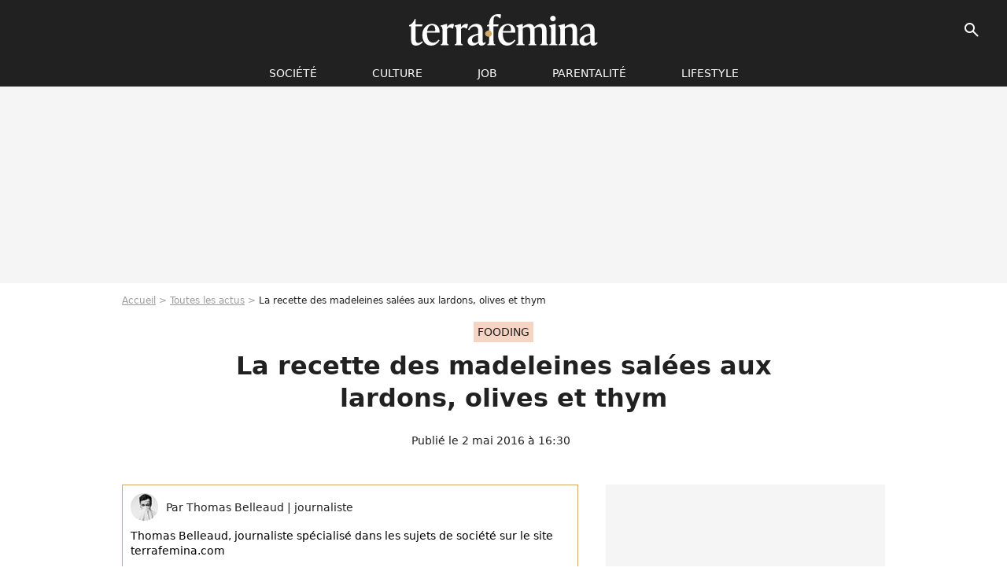

--- FILE ---
content_type: text/html; charset=UTF-8
request_url: https://www.terrafemina.com/article/la-recette-des-madeleines-salees-aux-lardons-olives-et-thym_a310453/1
body_size: 11796
content:
<!DOCTYPE html>
<html>
    <head>
        <meta charset="UTF-8">
        <meta name="robots" content="index,follow,max-snippet:-1,max-image-preview:large,max-video-preview:6" />
                <meta name="viewport" content="width=device-width, initial-scale=1.0, maximum-scale=1.0, minimum-scale=1.0, user-scalable=no">
        <title>La recette des madeleines salées aux lardons, olives et thym - Terrafemina</title>
            
                                                                                                                                                                                
        
            <meta property="og:url" content="https://www.terrafemina.com/article/la-recette-des-madeleines-salees-aux-lardons-olives-et-thym_a310453/1">
    
    
    
    
                    <meta property="article:published_time" content="2016-05-02T16:30:00+02:00">
    
                    <meta property="article:modified_time" content="2016-05-02T16:30:00+02:00">
    
    
                        <meta property="article:tag" content="fooding" />
                    <meta property="article:tag" content="recette" />
                    <meta property="article:tag" content="Cuisine et gastronomie" />
            
        <meta name="keywords" content="" />
        <meta name="Googlebot" content="noarchive" />
        <meta name="author" content="Terrafemina" />
        <meta name="country" content="France" />
        <meta name="geo.country" content="FR" />
                <meta name="description" content="Exit les cacahuètes, chips et mini-saucisses industrielles pour l&amp;#039;apéro. On teste cette délicieuse recette de madeleines salées pour épater nos invités." />
                        <meta name="twitter:site" content="@terrafemina" />
                    <meta property="og:type" content="article" />
        <meta name="twitter:card" content="summary_large_image" />
                <meta property="og:title" content="La recette des madeleines salées aux lardons, olives et thym" />
        <meta name="twitter:title" content="La recette des madeleines salées aux lardons, olives et thym" />
                        <meta property="og:description" content="Exit les cacahuètes, chips et mini-saucisses industrielles pour l&amp;#039;apéro. On teste cette délicieuse recette de madeleines salées pour épater nos invités." />
        <meta name="twitter:description" content="Exit les cacahuètes, chips et mini-saucisses industrielles pour l&amp;#039;apéro. On teste cette délicieuse recette de madeleines salées pour épater nos invités." />
                            <meta property="og:image" content="https://static1.terrafemina.com/articles/3/31/04/53/@/402853-une-savoureuse-recette-de-madeleines-aux-1200x630-3.jpg" />
    <meta name="twitter:image" content="https://static1.terrafemina.com/articles/3/31/04/53/@/402853-une-savoureuse-recette-de-madeleines-aux-1200x630-3.jpg" />
                                                
        <link rel="shortcut icon" type="image/x-icon" href="https://static1.terrafemina.com/build/tf_fr/favicon.bb8044dc.png">
        <link rel="icon" type="image/ico" href="https://static1.terrafemina.com/build/tf_fr/favicon.bb8044dc.png">

                        
                        <link rel="preload" href="https://static1.terrafemina.com/build/tf_fr/logo_brand_main.0b5ba459.svg" as="image" />
        
    
            
                    <link rel="preload" href="https://static1.terrafemina.com/articles/3/31/04/53/@/402853-une-savoureuse-recette-de-madeleines-aux-580x0-3.jpg" as="image" />
            
                    <link rel="preload" href="https://static1.terrafemina.com/build/tf_fr/article-7815508d75596e3709d8.css" as="style" />
        <link rel="stylesheet" href="https://static1.terrafemina.com/build/tf_fr/article-7815508d75596e3709d8.css">
    
                
        
<script type="text/javascript">
(function(global) {
    var fontCss           = localStorage.getItem('pp_font_code');
    var distantFontHash   = localStorage.getItem('pp_font_url');
    var currentFontHash   = "https\u003A\/\/static1.terrafemina.com\/build\/tf_fr\/fonts_standalone\u002D839a86215bf0d18acd64.css";

    if (fontCss && distantFontHash && (distantFontHash === currentFontHash)) {
        var style           = document.createElement('style');
            style.type      = 'text/css';
            style.innerHTML = fontCss;

        document.head.appendChild(style);
    }
}(window));
</script>

            </head>

    
    <body class="article-universe articlepage-route ">
    
                <div class="sub-body">
            

<header id="header-main" class="header-main js-header-main">
    <div class="header-top">
        <div class="header-top-left">
            <i id="header-main-menu-icon" class="header-main-menu-icon ui-icons">menu</i>
            <i id="header-main-close-icon" class="header-main-close-icon ui-icons">close2</i>
        </div>

                                <span class="js-b16 1F header-main-logo" aria-label="Accueil">
                <img
                    class="header-logo"
                    src="https://static1.terrafemina.com/build/tf_fr/logo_brand_main.0b5ba459.svg"
                    alt="Terrafemina"
                    width="202"
                    height="50"
                >
            </span>
                    
        <div class="header-top-right">
                        <div class="header-main-btn-holder">
                                    
                                                </div>
            
                                        <i id="header-main-search-icon" class="ui-icons header-main-search-icon">search</i>
                    </div>
    </div>

                        <nav id="header-nav-panel" class="header-bottom header-nav-unloaded"  data-subnav="/api/menu" >
            
                
    <div class="header-main-dropdown-container js-nav-item-holder">
        <div class="header-main-category">
                            <span class="js-b16 1FCB4A4C1FC24F424643CB433FCB21232C2C header-main-nav-link ">société</span>
            
                            <i class="header-icon-more ui-icons">chevron_bot</i>
                <i class="header-icon-next ui-icons js-btn-expand-subnav">chevron_right</i>
                    </div>

                    <div class="header-main-subcategory js-subnav-item-holder" data-key="societe"></div>
            </div>
            
                
    <div class="header-main-dropdown-container js-nav-item-holder">
        <div class="header-main-category">
                            <span class="js-b16 1FCB4A4C1F42C348CBC3C1433FCB2122262C header-main-nav-link ">Culture</span>
            
                            <i class="header-icon-more ui-icons">chevron_bot</i>
                <i class="header-icon-next ui-icons js-btn-expand-subnav">chevron_right</i>
                    </div>

                    <div class="header-main-subcategory js-subnav-item-holder" data-key="culture"></div>
            </div>
            
                
    <div class="header-main-dropdown-container js-nav-item-holder">
        <div class="header-main-category">
                            <span class="js-b16 1FCB4A4C1FCBC14AC44A46483FCB22222C header-main-nav-link ">Job</span>
            
                            <i class="header-icon-more ui-icons">chevron_bot</i>
                <i class="header-icon-next ui-icons js-btn-expand-subnav">chevron_right</i>
                    </div>

                    <div class="header-main-subcategory js-subnav-item-holder" data-key="job"></div>
            </div>
            
                
    <div class="header-main-dropdown-container js-nav-item-holder">
        <div class="header-main-category">
                            <span class="js-b16 1FCB4A4C1F4349444A49CBC23FCB262B2C header-main-nav-link ">Parentalité</span>
            
                            <i class="header-icon-more ui-icons">chevron_bot</i>
                <i class="header-icon-next ui-icons js-btn-expand-subnav">chevron_right</i>
                    </div>

                    <div class="header-main-subcategory js-subnav-item-holder" data-key="parentalite"></div>
            </div>
            
                
    <div class="header-main-dropdown-container js-nav-item-holder">
        <div class="header-main-category">
                            <span class="js-b16 1FCB4A4C1F48464443C2CBC648433FCB212B2521 header-main-nav-link ">Lifestyle</span>
            
                            <i class="header-icon-more ui-icons">chevron_bot</i>
                <i class="header-icon-next ui-icons js-btn-expand-subnav">chevron_right</i>
                    </div>

                    <div class="header-main-subcategory js-subnav-item-holder" data-key="lifestyle"></div>
            </div>
</nav>
            
        <div id="header-main-search-container" class="header-main-search-container">
        <div id="header-main-search-canceled" class="header-main-search-canceled">Annuler</div>

        
<form method="post" action="/rechercher" class="search-form js-search">
    <label for="search_bar" class="search-form-label" aria-label="Rechercher sur Terrafemina"><i class="search-form-picto ui-icons">search</i></label>
    <input
        id="search_bar"
        name="q"
        type="text"
        class="search-form-input js-input-txt"
        placeholder="Rechercher sur Terrafemina"
    />
    <button type="submit" class="search-form-submit js-submit-form" disabled aria-label="__label.header.search.submit">
        OK
    </button>
</form></div>
    </header>
                    
            
    

                            



    


<div class="ad-placement ad-placement-header ad-placeholder">
                    <div class="ad-logo"></div>    
    <div class="ad-container">
        
                    <div class="ad-item "
                id="jad-header-01"
                data-position="header"
                data-device="all"
                data-keywords="%7B%22special-targeting%22%3A%22header%22%7D">
            </div>
            </div>
</div>

            
            <main class="main-content" id="main-content">
                            <div class="breadcrumb">
    <a class="item" href="/">Accueil</a><a class="item" href="/news/1">Toutes les actus</a><h1 class="item" role="heading" aria-level="1">La recette des madeleines salées aux lardons, olives et thym</h1></div>            
                                

<div class="article-title-container mg-container">
            <div class="article-title-label">
            
                                    
                    
        
            
        
        
            <span class="label label-type-univers">
                    fooding
                </span>
    
            
            
                    </div>
    
                                                        
    
    
    
    <div class="title-page-container"
            >
                <div class="title-page-text">
        La recette des madeleines salées aux lardons, olives et thym</div></div>


    
    <div class="article-title-published-container">
        <span class="article-title-published">
                            Publié le  2 mai 2016 à 16:30
                    </span>
                    



<div class="share-container js-share"
            data-title="La recette des madeleines salées aux lardons, olives et thym"
    
    
    
                
                                            
                            
         data-jan="{&quot;eventAction&quot;:[&quot;click&quot;],&quot;eventName&quot;:&quot;social_share&quot;,&quot;position_name&quot;:&quot;social_share_button&quot;}"
    
>
    <div class="icon-container article-title-share ">
        <i class="ui-icons icon-share icon-share">share</i>
    </div>

            <span class="txt-container">Partager</span>
    </div>
            </div>
</div>



                                <div class="gd-2-cols">
                                        <div class="left-col">
                            <section class="article-container">
                                        
            
        <div class="author-article-bio-container mg-content">
            <div class="author-article-bio-link-container">
                <img src="https://static1.terrafemina.com/authors/7/66/7/@/667-5c80fa5f1d13b-35x35-1.jpg"
                    class="author-article-picture"
                    width="35"
                    height="35"
                />

                <span class="author-article-bio-link-span">
                    Par

                    <span class="author-article-bio-name">
                                            Thomas  Belleaud
                                        </span>

                    |

                    <span class="author-article-bio-status">
                                            journaliste
                                        </span>
                </span>
            </div>

                        <div class="author-article-bio-description">
                Thomas Belleaud, journaliste spécialisé dans les sujets de société sur le site terrafemina.com
            </div>
            
                                                </div>
                        
                    
<div class="article-headline mg-content">
    Exit les cacahuètes, chips et mini-saucisses industrielles pour l'apéro. On teste cette délicieuse recette de madeleines salées pour épater nos invités.
</div>
        
        <div class="mg-container js-editorial-content" id="article-content">
            
    <div data-src="https://printaudio.360.audion.fm/public/playerScripts/v1/collections/b1cJFL8lGRdd/player.js" class="audion-reader mg-content" id="audion_player_placeholder"></div>
                
        
        
        
        
    <div class="main-media-container mg-content">
                    
    

<img class="image-article" src="https://static1.terrafemina.com/articles/3/31/04/53/@/402853-une-savoureuse-recette-de-madeleines-aux-580x0-3.jpg" width="580" height="385" fetchpriority="high" alt="Une savoureuse recette de madeleines aux olives très simples à réaliser." />

    <span class="media-copyright">Une savoureuse recette de madeleines aux olives très simples à réaliser.© Getty Images</span>
            </div>







    
                            

    

    
    

<div class="ad-placement ad-placement-atf mg-content ad-only-mobile ad-placeholder ad-entitled">
                    <div class="ad-logo"></div>    
    <div class="ad-container">
                                <div class="ad-title">La suite après la publicité</div>
        
                    <div class="ad-item "
                id="jad-atf_mobile-01"
                data-position="rectangle_atf"
                data-device="mobile"
                data-keywords="%5B%5D">
            </div>
            </div>
</div>

                                            
                                            
                        
        
                        <div class="block-text">
            <p>Et si on osait <a href="/article/recettes-pour-lapero-nos-idees-rapides-et-faciles-pour-lete_a135912/1">une recette originale à l'heure de l'apéritif </a>? Pour surprendre ses invités, on se lance dans la confection de ces petites madeleines aux olives et aux lardons du blog "<span class="js-b16 [base64]">C'est Nathalie qui cuisine</span>". Savoureuses et très rapides à préparer, elles sont à la portée de tous les cuisiniers, même les moins expérimentés.</p><p><strong>À prévoir :</strong> 30 minutes de préparation et 10 à 12 minutes de cuisson.</p><div class="title-h2">Les ingrédients</div><p>- 140 g de farine</p><p>- 2 oeufs</p><p>- 1 sachet de levure chimique</p><p>- 5 cl de lait</p><p>- 2 cuillères à soupe d'huile d'olive</p><p>- 40 g de beurre</p><p>- 60 g de cream cheese "Philadelphia nature"</p><p>- 200 g de lardons</p><p>- une quinzaine d'olives noires ou/et vertes dénoyautées</p><p>- 2 branches de thym frais</p><div class="title-h2">La recette</div><p>- Commencer par laver le thym, puis séchez-le avant de l'effeuiller. Hâcher ensuite les olives et coupez les lardons en petits cubes.</p><p>- Mettez les lardons dans une poêle et faites-les sauter à feu doux, jusqu'à ce qu'ils soient légèrement colorés. Retirez l'excédent de gras à l'aide d'une passoire et replacez les lardons sur le feu en ajoutant la cream-cheese. Mélangez quelques instants avant de réserver sur le côté.</p><p>- Pour préparer la pâte, faites d'abord fondre le beurre au micro-ondes. Une fois que c'est fait, prenez un saladier, cassez et battez les oeufs avant d'y incorporer le lait l'huile d'olive et le beurre fondu. Mélangez jusqu'à obtenir un résultat homogène.</p><p>- Tamisez doucement la farine au-dessus du saladier et rajoutez progressivement la levure avant de fouetter énergiquement.</p><p>- Finissez en ajoutant les lardons, les olives et le thym et préchauffez votre four à 200°.</p><p>- Une fois la préparation versée dans les moules à madeleines, il ne reste plus qu'à enfourner et à patienter pendant 10 à 12 minutes.</p><p>- Démoulez, laissez tiédir quelques instants et le tour est joué !</p>
        </div>
        
                    
        </div>
    </section>

        
        <section class="mg-container js-embed" data-type="outbrain">
                <!-- OUTBRAIN -->
<div class="OUTBRAIN"
     data-src="https://www.terrafemina.com/article/la-recette-des-madeleines-salees-aux-lardons-olives-et-thym_a310453/1"
     data-widget-id="AR_6"
     data-ob-template="terrafemina"
></div>
<!-- OUTBRAIN -->

    </section>

            <section class="mg-container" >
                            
                
                    
    
    
    
    <div class="title-section-container"
            >
                <div class="title-section-text">
        Mots clés</div></div>



            
                                        <a class="tag-card" href="/tag/fooding_t2092">
            fooding
        </a>
                                            <a class="tag-card" href="/tag/recette_t192">
            recette
        </a>
                                            <a class="tag-card" href="/tag/apero_t197">
            apéro
        </a>
                                            <span class="js-b16 1FCB4A4C1F4943CCC21E43C2C24349CB4643484843C23FCB2A tag-card">
            News essentielles
        </span>
                                            <a class="tag-card" href="/tag/cuisine-et-gastronomie_t2601">
            Cuisine et gastronomie
        </a>
            </section>
                        </div>
                    
                                        <div class="right-col">
                                                                                


    
    

    
<div class="ad-placement ad-placement-atf mg-container ad-only-desk ad-placeholder ad-sticky">
                    <div class="ad-logo"></div>    
    <div class="ad-container">
        
                    <div class="ad-item "
                id="jad-atf_desktop-01"
                data-position="rectangle_atf"
                data-device="desktop"
                data-keywords="%5B%5D">
            </div>
            </div>
</div>

     
    
    
    <section class="rc-section mg-container">
                            
                
                    
    
    
    
    <div class="title-section-container"
            >
                <div class="title-section-text">
        Sur le même thème</div></div>


    
    <div class="rc-content gd gd-gap-15 gd-s-1">
                                    




        












                



    


    


                        








<article class="news-card news-card-1 news-card-row"     >
    <!-- news card picture -->
                        
            
                    
        
                    
                
                
    
    
    
    
        
                
        <figure class="thumbnail news-card-picture thumbnail-1-1 thumbnail-cover"
                    >
                                    
                            
            
                            
        <img class="thumb-img-100 thumb-img"
            src="https://static1.terrafemina.com/uploads/08/89/47/06/2aab657ddf2bc979-105x105-1.jpg"
            alt="&quot;B*iser des meufs un peu sal*pes&quot;, &quot;Culture du viol&quot; : les BB Brunes, un groupe hyper misogyne ? Son chanteur réagit 20 ans plus tard"
            width="105"
            height="105"
            loading="lazy"
                
            role="presentation"
        />

            
        
        
                </figure>

        
            
    <div class="news-card-info">
                                                        <div class="news-card-label-container">
                                                                                    
                    
        
            
        
        
            <span class="label label-type-univers">
                    Culture
                </span>
    
                                            </div>
                            
                                                
                                                    <div
                    class="news-card-title"
                                    >

                                            <a href="/article/biser-des-meufs-un-peu-salpes-culture-du-viol-les-bb-brunes-un-groupe-hyper-misogyne-son-chanteur-reagit-20-ans-plus-tard_a376870/1" class="news-card-link"      role="link" aria-label="&quot;B*iser des meufs un peu sal*pes&quot;, &quot;Culture du viol&quot; : les BB Brunes, un groupe hyper misogyne ? Son chanteur réagit 20 ans plus tard">&quot;B*iser des meufs un peu sal*pes&quot;, &quot;Culture du viol&quot; : les BB Brunes, un groupe hyper misogyne ? Son chanteur réagit 20 ans plus tard</a>
                    
                </div>
                            
                                                
                                                        <div class="news-card-date">12 décembre 2025</div>
                                        </div>
</article>

                            




        












                



    


    


                        








<article class="news-card news-card-1 news-card-row"     >
    <!-- news card picture -->
                        
            
                    
        
                    
                
                
    
    
    
    
        
                
        <figure class="thumbnail news-card-picture thumbnail-1-1 thumbnail-cover"
                    >
                                    
                            
            
                            
        <img class="thumb-img-100 thumb-img"
            src="https://static1.terrafemina.com/uploads/48/9d/94/77/30350e41e475bcd9-105x105-1.jpg"
            alt="&quot;Rien de mal à être une sal*pe&quot; : Dakota Johnson célèbre la sexualité des femmes et dénonce le slut shaming misogyne"
            width="105"
            height="105"
            loading="lazy"
                
            role="presentation"
        />

            
        
        
                </figure>

        
            
    <div class="news-card-info">
                                                        <div class="news-card-label-container">
                                                                                    
                    
        
            
        
        
            <span class="label label-type-univers">
                    cinéma
                </span>
    
                                            </div>
                            
                                                
                                                    <div
                    class="news-card-title"
                                    >

                                            <a href="/article/rien-de-mal-a-etre-une-salpe-dakota-johnson-celebre-la-sexualite-des-femmes-et-denonce-le-slut-shaming-misogyne_a376664/1" class="news-card-link"      role="link" aria-label="&quot;Rien de mal à être une sal*pe&quot; : Dakota Johnson célèbre la sexualité des femmes et dénonce le slut shaming misogyne">&quot;Rien de mal à être une sal*pe&quot; : Dakota Johnson célèbre la sexualité des femmes et dénonce le slut shaming misogyne</a>
                    
                </div>
                            
                                                
                                                        <div class="news-card-date">27 octobre 2025</div>
                                        </div>
</article>

                        </div>

                        </section>
     
    
    
    <section class="rc-section mg-container">
                            
                
                    
    
    
    
    <div class="title-section-container"
            >
                <div class="title-section-text">
        Les articles similaires</div></div>


    
    <div class="rc-content gd gd-gap-15 gd-s-1">
                                    




        












                



    


    


                        








<article class="news-card news-card-1 news-card-row"     >
    <!-- news card picture -->
                        
            
                    
        
                    
                
                
    
    
    
    
        
                
        <figure class="thumbnail news-card-picture thumbnail-1-1 thumbnail-cover"
                    >
                                    
                            
            
                            
        <img class="thumb-img-100 thumb-img"
            src="https://static1.terrafemina.com/uploads/7d/d0/53/0e/950aa19f5a1750df-105x105-1.jpg"
            alt="&quot;Sois sexy&quot;, &quot;Canon&quot; : cette influenceuse est sexualisée par les mufles sur TikTok, sa réponse est réjouissante"
            width="105"
            height="105"
            loading="lazy"
                
            role="presentation"
        />

            
        
        
                </figure>

        
            
    <div class="news-card-info">
                                                        <div class="news-card-label-container">
                                                                                    
                    
        
            
        
        
            <span class="label label-type-univers">
                    Cuisine et gastronomie
                </span>
    
                                            </div>
                            
                                                
                                                    <div
                    class="news-card-title"
                                    >

                                            <a href="/article/sois-sexy-canon-cette-influenceuse-est-sexualisee-par-les-mufles-sur-tiktok-sa-reponse-est-rejouissante_a376765/1" class="news-card-link"      role="link" aria-label="&quot;Sois sexy&quot;, &quot;Canon&quot; : cette influenceuse est sexualisée par les mufles sur TikTok, sa réponse est réjouissante">&quot;Sois sexy&quot;, &quot;Canon&quot; : cette influenceuse est sexualisée par les mufles sur TikTok, sa réponse est réjouissante</a>
                    
                </div>
                            
                                                
                                                        <div class="news-card-date">18 novembre 2025</div>
                                        </div>
</article>

                            




        












                



    


    


                        








<article class="news-card news-card-1 news-card-row"     >
    <!-- news card picture -->
                        
            
                    
        
                    
                
                
    
    
    
    
        
                
        <figure class="thumbnail news-card-picture thumbnail-1-1 thumbnail-cover"
                    >
                                    
                            
            
                            
        <img class="thumb-img-100 thumb-img"
            src="https://static1.terrafemina.com/uploads/aa/75/77/aa/61a7c6ef703ad1cf-105x105-1.jpg"
            alt="&quot;Le téton d&#039;or&quot;, &quot;Qui a zoomé ?&quot; : cette ex-footballeuse française poste une vidéo et son accident de maillot fait réagir les beaufs"
            width="105"
            height="105"
            loading="lazy"
                
            role="presentation"
        />

            
        
        
                </figure>

        
            
    <div class="news-card-info">
                                                        <div class="news-card-label-container">
                                                                                    
                    
        
            
        
        
            <span class="label label-type-univers">
                    News essentielles
                </span>
    
                                            </div>
                            
                                                
                                                    <div
                    class="news-card-title"
                                    >

                                            <a href="/article/le-teton-dor-qui-a-zoome-cette-ex-footballeuse-francaise-poste-une-video-et-son-accident-de-maillot-fait-reagir-les-beaufs_a376499/1" class="news-card-link"      role="link" aria-label="&quot;Le téton d&#039;or&quot;, &quot;Qui a zoomé ?&quot; : cette ex-footballeuse française poste une vidéo et son accident de maillot fait réagir les beaufs">&quot;Le téton d&#039;or&quot;, &quot;Qui a zoomé ?&quot; : cette ex-footballeuse française poste une vidéo et son accident de maillot fait réagir les beaufs</a>
                    
                </div>
                            
                                                
                                                        <div class="news-card-date">28 septembre 2025</div>
                                        </div>
</article>

                            




        












                



    


    


                        








<article class="news-card news-card-1 news-card-row"     >
    <!-- news card picture -->
                        
            
                    
        
                    
                
                
    
    
    
    
        
                
        <figure class="thumbnail news-card-picture thumbnail-1-1 thumbnail-cover"
                    >
                                    
                            
            
                            
        <img class="thumb-img-100 thumb-img"
            src="https://static1.terrafemina.com/uploads/61/7d/c6/7b/62e330ee8aac09df-105x105-1.jpg"
            alt="&quot;J&#039;avais compté les capotes&quot; : trompée par ce célèbre humoriste, cette star de télé-réalité se confie sans filtre sur les raisons de leur rupture"
            width="105"
            height="105"
            loading="lazy"
                
            role="presentation"
        />

            
        
        
                </figure>

        
            
    <div class="news-card-info">
                                                        <div class="news-card-label-container">
                                                                                    
                    
        
            
        
        
            <span class="label label-type-univers">
                    News essentielles
                </span>
    
                                            </div>
                            
                                                
                                                    <div
                    class="news-card-title"
                                    >

                                            <a href="/article/javais-compte-les-capotes-trompee-par-ce-celebre-humoriste-cette-star-de-tele-realite-se-confie-sans-filtre-sur-les-raisons-de-leur-rupture_a376391/1" class="news-card-link"      role="link" aria-label="&quot;J&#039;avais compté les capotes&quot; : trompée par ce célèbre humoriste, cette star de télé-réalité se confie sans filtre sur les raisons de leur rupture">&quot;J&#039;avais compté les capotes&quot; : trompée par ce célèbre humoriste, cette star de télé-réalité se confie sans filtre sur les raisons de leur rupture</a>
                    
                </div>
                            
                                                
                                                        <div class="news-card-date">13 septembre 2025</div>
                                        </div>
</article>

                            




        












                



    


    


                        








<article class="news-card news-card-1 news-card-row"     >
    <!-- news card picture -->
                        
            
                    
        
                    
                
                
    
    
    
    
        
                
        <figure class="thumbnail news-card-picture thumbnail-1-1 thumbnail-cover"
                    >
                                    
                            
            
                            
        <img class="thumb-img-100 thumb-img"
            src="https://static1.terrafemina.com/uploads/8f/e7/68/78/ec3638246005d679-105x105-1.jpg"
            alt="&quot;J&#039;ai éteint le son&quot;, &quot;Sommet de malaise&quot;, &quot;Eclaté au sol&quot;, &quot;Nul&quot; : cette humoriste controversée arrive sur France Inter et sa chronique fait beaucoup réagir"
            width="105"
            height="105"
            loading="lazy"
                
            role="presentation"
        />

            
        
        
                </figure>

        
            
    <div class="news-card-info">
                                                        <div class="news-card-label-container">
                                                                                    
                    
        
            
        
        
            <span class="label label-type-univers">
                    réseaux sociaux
                </span>
    
                                            </div>
                            
                                                
                                                    <div
                    class="news-card-title"
                                    >

                                            <a href="/article/j-ai-eteint-le-son-sommet-de-malaise-eclate-au-sol-nul-cette-humoriste-controversee-arrive-sur-france-inter-et-sa-chronique-fait-beaucoup-reagir_a376318/1" class="news-card-link"      role="link" aria-label="&quot;J&#039;ai éteint le son&quot;, &quot;Sommet de malaise&quot;, &quot;Eclaté au sol&quot;, &quot;Nul&quot; : cette humoriste controversée arrive sur France Inter et sa chronique fait beaucoup réagir">&quot;J&#039;ai éteint le son&quot;, &quot;Sommet de malaise&quot;, &quot;Eclaté au sol&quot;, &quot;Nul&quot; : cette humoriste controversée arrive sur France Inter et sa chronique fait beaucoup réagir</a>
                    
                </div>
                            
                                                
                                                        <div class="news-card-date">5 septembre 2025</div>
                                        </div>
</article>

                            




        












                



    


    


                        








<article class="news-card news-card-1 news-card-row"     >
    <!-- news card picture -->
                        
            
                    
        
                    
                
                
    
    
    
    
        
                
        <figure class="thumbnail news-card-picture thumbnail-1-1 thumbnail-cover"
                    >
                                    
                            
            
                            
        <img class="thumb-img-100 thumb-img"
            src="https://static1.terrafemina.com/uploads/c2/97/d0/d2/380663a7a07eb6d7-105x105-1.jpg"
            alt="&quot;Qu&#039;est-ce qui lui est arrivé ?&quot;, &quot;Elle mange bien à la cantine&quot; : Léa Seydoux dévoile ses courbes dans une robe transparente et s&#039;attire les critiques des grossophobes"
            width="105"
            height="105"
            loading="lazy"
                
            role="presentation"
        />

            
        
        
                </figure>

        
            
    <div class="news-card-info">
                                                        <div class="news-card-label-container">
                                                                                    
                    
        
            
        
        
            <span class="label label-type-univers">
                    News essentielles
                </span>
    
                                            </div>
                            
                                                
                                                    <div
                    class="news-card-title"
                                    >

                                            <span class="js-b16 [base64] news-card-link" role="link" aria-label="&quot;Qu&#039;est-ce qui lui est arriv&eacute; ?&quot;, &quot;Elle mange bien &agrave; la cantine&quot; : L&eacute;a Seydoux d&eacute;voile ses courbes dans une robe transparente et s&#039;attire les critiques des grossophobes">&quot;Qu&#039;est-ce qui lui est arrivé ?&quot;, &quot;Elle mange bien à la cantine&quot; : Léa Seydoux dévoile ses courbes dans une robe transparente et s&#039;attire les critiques des grossophobes</span>
                    
                </div>
                            
                                                
                                                        <div class="news-card-date">7 septembre 2025</div>
                                        </div>
</article>

                            




        












                



    


    


                        








<article class="news-card news-card-1 news-card-row"     >
    <!-- news card picture -->
                        
            
                    
        
                    
                
                
    
    
    
    
        
                
        <figure class="thumbnail news-card-picture thumbnail-1-1 thumbnail-cover"
                    >
                                    
                            
            
                            
        <img class="thumb-img-100 thumb-img"
            src="https://static1.terrafemina.com/uploads/0c/2b/4a/5c/db59f5c6b0a8b7bf-105x105-2.jpg"
            alt="&quot;Pour qui se prend-t-elle ?&quot; : Marion Cotillard suscite la polémique face à Reese Witherspoon pour une raison très précise"
            width="105"
            height="105"
            loading="lazy"
                
            role="presentation"
        />

            
        
        
                </figure>

        
            
    <div class="news-card-info">
                                                        <div class="news-card-label-container">
                                                                                    
                    
        
            
        
        
            <span class="label label-type-univers">
                    people
                </span>
    
                                            </div>
                            
                                                
                                                    <div
                    class="news-card-title"
                                    >

                                            <span class="js-b16 [base64] news-card-link" role="link" aria-label="&quot;Pour qui se prend-t-elle ?&quot; : Marion Cotillard suscite la pol&eacute;mique face &agrave; Reese Witherspoon pour une raison tr&egrave;s pr&eacute;cise">&quot;Pour qui se prend-t-elle ?&quot; : Marion Cotillard suscite la polémique face à Reese Witherspoon pour une raison très précise</span>
                    
                </div>
                            
                                                
                                                        <div class="news-card-date">11 septembre 2025</div>
                                        </div>
</article>

                        </div>

                        </section>




    

    
<div class="ad-placement ad-placement-mtf mg-container ad-placeholder ad-sticky">
                    <div class="ad-logo"></div>    
    <div class="ad-container">
        
                    <div class="ad-item "
                id="jad-mtf-01"
                data-position="rectangle_mtf"
                data-device="all"
                data-keywords="%5B%5D">
            </div>
            </div>
</div>

     
    
    
    <section class="rc-section mg-container">
                            
                
                    
    
    
    
    <div class="title-section-container"
            >
                <div class="title-section-text">
        Dernières actualités</div></div>


    
    <div class="rc-content gd gd-gap-15 gd-s-1 mg-content">
                                    




        












                



    


    


                        








<article class="news-card news-card-1 news-card-row"     >
    <!-- news card picture -->
                        
            
                    
        
                    
                
                
    
    
    
    
        
                
        <figure class="thumbnail news-card-picture thumbnail-1-1 thumbnail-cover"
                    >
                                    
                            
            
                            
        <img class="thumb-img-100 thumb-img"
            src="https://static1.terrafemina.com/uploads/c3/a0/9b/e5/5b83f0a40df0059e-105x105-1.jpg"
            alt="&quot;Catin&quot;, &quot;symbole de liberté sexuelle&quot; : Mylène Farmer &quot;déshabillée&quot; comme jamais, la plus grande rebelle pop ?"
            width="105"
            height="105"
            loading="lazy"
                
            role="presentation"
        />

            
        
        
                </figure>

        
            
    <div class="news-card-info">
                                                        <div class="news-card-label-container">
                                                                                    
                    
        
            
        
        
            <span class="label label-type-univers">
                    musique
                </span>
    
                                            </div>
                            
                                                
                                                    <div
                    class="news-card-title"
                                    >

                                            <a href="/article/catin-symbole-de-liberte-sexuelle-mylene-farmer-deshabillee-comme-jamais-la-plus-grande-rebelle-pop_a377114/1" class="news-card-link"      role="link" aria-label="&quot;Catin&quot;, &quot;symbole de liberté sexuelle&quot; : Mylène Farmer &quot;déshabillée&quot; comme jamais, la plus grande rebelle pop ?">&quot;Catin&quot;, &quot;symbole de liberté sexuelle&quot; : Mylène Farmer &quot;déshabillée&quot; comme jamais, la plus grande rebelle pop ?</a>
                    
                </div>
                            
                                                
                                                        <div class="news-card-date">19:00</div>
                                        </div>
</article>

                            




        












                



    


    


                        








<article class="news-card news-card-1 news-card-row"     >
    <!-- news card picture -->
                        
            
                    
        
                    
                
                
    
    
    
    
        
                
        <figure class="thumbnail news-card-picture thumbnail-1-1 thumbnail-cover"
                    >
                                    
                            
            
                            
        <img class="thumb-img-100 thumb-img"
            src="https://static1.terrafemina.com/uploads/23/30/ce/79/9d40bd552fa8db3e-105x105-1.jpg"
            alt="Cette popstar iconique dévoile ses fesses &quot;façon Marylin Monroe&quot; sur le tapis rouge (et ça fait jaser)"
            width="105"
            height="105"
            loading="lazy"
                
            role="presentation"
        />

            
        
        
                </figure>

        
            
    <div class="news-card-info">
                                                        <div class="news-card-label-container">
                                                                                    
                    
        
            
        
        
            <span class="label label-type-univers">
                    look
                </span>
    
                                            </div>
                            
                                                
                                                    <div
                    class="news-card-title"
                                    >

                                            <a href="/article/cette-popstar-iconique-devoile-ses-fesses-facon-marylin-monroe-sur-le-tapis-rouge-et-ca-fait-jaser_a377115/1" class="news-card-link"      role="link" aria-label="Cette popstar iconique dévoile ses fesses &quot;façon Marylin Monroe&quot; sur le tapis rouge (et ça fait jaser)">Cette popstar iconique dévoile ses fesses &quot;façon Marylin Monroe&quot; sur le tapis rouge (et ça fait jaser)</a>
                    
                </div>
                            
                                                
                                                        <div class="news-card-date">18:00</div>
                                        </div>
</article>

                            




        












                



    


    


                        








<article class="news-card news-card-1 news-card-row"     >
    <!-- news card picture -->
                        
            
                    
        
                    
                
                
    
    
    
    
        
                
        <figure class="thumbnail news-card-picture thumbnail-1-1 thumbnail-cover"
                    >
                                    
                            
            
                            
        <img class="thumb-img-100 thumb-img"
            src="https://static1.terrafemina.com/uploads/36/e4/b3/bc/c14ae746a8679a36-105x105-1.jpg"
            alt="Ariana Grande de nouveau moquée sur son physique suite à cette photo controversée : et si on arrêtait le body shaming ?"
            width="105"
            height="105"
            loading="lazy"
                
            role="presentation"
        />

            
        
        
                </figure>

        
            
    <div class="news-card-info">
                                                        <div class="news-card-label-container">
                                                                                    
                    
        
            
        
        
            <span class="label label-type-univers">
                    musique
                </span>
    
                                            </div>
                            
                                                
                                                    <div
                    class="news-card-title"
                                    >

                                            <a href="/article/ariana-grande-de-nouveau-moquee-sur-son-physique-suite-a-cette-photo-controversee-et-si-on-arretait-le-body-shaming_a377113/1" class="news-card-link"      role="link" aria-label="Ariana Grande de nouveau moquée sur son physique suite à cette photo controversée : et si on arrêtait le body shaming ?">Ariana Grande de nouveau moquée sur son physique suite à cette photo controversée : et si on arrêtait le body shaming ?</a>
                    
                </div>
                            
                                                
                                                        <div class="news-card-date">16:00</div>
                                        </div>
</article>

                            




        












                



    


    


                        








<article class="news-card news-card-1 news-card-row"     >
    <!-- news card picture -->
                        
            
                    
        
                    
                
                
    
    
    
    
        
                
        <figure class="thumbnail news-card-picture thumbnail-1-1 thumbnail-cover"
                    >
                                    
                            
            
                            
        <img class="thumb-img-100 thumb-img"
            src="https://static1.terrafemina.com/uploads/fa/48/a6/c8/fa59c4492a078d78-105x105-1.jpg"
            alt="&quot;La sorcière qui a causé la séparation des Beatles&quot; : une émission réhabilite enfin la femme la plus détestée de l&#039;histoire de la pop et du rock"
            width="105"
            height="105"
            loading="lazy"
                
            role="presentation"
        />

            
        
        
                </figure>

        
            
    <div class="news-card-info">
                                                        <div class="news-card-label-container">
                                                                                    
                    
        
            
        
        
            <span class="label label-type-univers">
                    couple
                </span>
    
                                            </div>
                            
                                                
                                                    <div
                    class="news-card-title"
                                    >

                                            <a href="/article/la-sorciere-qui-a-cause-la-separation-des-beatles-une-emission-rehabilite-enfin-la-femme-la-plus-detestee-de-l-histoire-de-la-pop-et-du-rock_a377112/1" class="news-card-link"      role="link" aria-label="&quot;La sorcière qui a causé la séparation des Beatles&quot; : une émission réhabilite enfin la femme la plus détestée de l&#039;histoire de la pop et du rock">&quot;La sorcière qui a causé la séparation des Beatles&quot; : une émission réhabilite enfin la femme la plus détestée de l&#039;histoire de la pop et du rock</a>
                    
                </div>
                            
                                                
                                                        <div class="news-card-date">14:00</div>
                                        </div>
</article>

                            




        












                



    


    


                        








<article class="news-card news-card-1 news-card-row"     >
    <!-- news card picture -->
                        
            
                    
        
                    
                
                
    
    
    
    
        
                
        <figure class="thumbnail news-card-picture thumbnail-1-1 thumbnail-cover"
                    >
                                    
                            
            
                            
        <img class="thumb-img-100 thumb-img"
            src="https://static1.terrafemina.com/uploads/ec/f3/4d/75/3de1d88ce46698cf-105x105-1.jpg"
            alt="&quot;On ne voit que ses...&quot; : Kylie Jenner iconique avec ce look glamour, obsède toujours autant les sexistes et les mascus"
            width="105"
            height="105"
            loading="lazy"
                
            role="presentation"
        />

            
        
        
                </figure>

        
            
    <div class="news-card-info">
                                                        <div class="news-card-label-container">
                                                                                    
                    
        
            
        
        
            <span class="label label-type-univers">
                    mode
                </span>
    
                                            </div>
                            
                                                
                                                    <div
                    class="news-card-title"
                                    >

                                            <span class="js-b16 [base64] news-card-link" role="link" aria-label="&quot;On ne voit que ses...&quot; : Kylie Jenner iconique avec ce look glamour, obs&egrave;de toujours autant les sexistes et les mascus">&quot;On ne voit que ses...&quot; : Kylie Jenner iconique avec ce look glamour, obsède toujours autant les sexistes et les mascus</span>
                    
                </div>
                            
                                                
                                                        <div class="news-card-date">13:00</div>
                                        </div>
</article>

                            




        












                



    


    


                        








<article class="news-card news-card-1 news-card-row"     >
    <!-- news card picture -->
                        
            
                    
        
                    
                
                
    
    
    
    
        
                
        <figure class="thumbnail news-card-picture thumbnail-1-1 thumbnail-cover"
                    >
                                    
                            
            
                            
        <img class="thumb-img-100 thumb-img"
            src="https://static1.terrafemina.com/uploads/8f/d8/d9/85/03fb4a1a60090231-105x105-1.jpg"
            alt="&quot;Carrément vulgaire&quot; : cette popstar lesbienne nue aux Grammy’s ? Son look sulfureux fait hurler les internautes (et les réacs)"
            width="105"
            height="105"
            loading="lazy"
                
            role="presentation"
        />

            
        
        
                </figure>

        
            
    <div class="news-card-info">
                                                        <div class="news-card-label-container">
                                                                                    
                    
        
            
        
        
            <span class="label label-type-univers">
                    look
                </span>
    
                                            </div>
                            
                                                
                                                    <div
                    class="news-card-title"
                                    >

                                            <span class="js-b16 [base64] news-card-link" role="link" aria-label="&quot;Carr&eacute;ment vulgaire&quot; : cette popstar lesbienne nue aux Grammy&rsquo;s ? Son look sulfureux fait hurler les internautes (et les r&eacute;acs)">&quot;Carrément vulgaire&quot; : cette popstar lesbienne nue aux Grammy’s ? Son look sulfureux fait hurler les internautes (et les réacs)</span>
                    
                </div>
                            
                                                
                                                        <div class="news-card-date">12:00</div>
                                        </div>
</article>

                        </div>

                                                    
    
        
        
        
                            
        
                            
        
        
    
        <span class="js-b16 1F4943CCC21F2A btn btn-type-tertiary btn-md">
                            <span>Dernières news</span>
            </span>

                    </section>




    

    
<div class="ad-placement ad-placement-btf mg-container ad-placeholder ad-sticky">
                    <div class="ad-logo"></div>    
    <div class="ad-container">
        
                    <div class="ad-item "
                id="jad-btf-01"
                data-position="rectangle_btf"
                data-device="all"
                data-keywords="%5B%5D">
            </div>
            </div>
</div>


                                            </div>
                                    </div>
                                        </main>

                                                






<div class="ad-placement ad-placement-footer">
    
    <div class="ad-container">
        
                    <div class="ad-item "
                id="jad-footer-01"
                data-position="footer"
                data-device="all"
                data-keywords="%5B%5D">
            </div>
            </div>
</div>

                






<div class="ad-placement ad-placement-interstitial">
    
    <div class="ad-container">
        
                    <div class="ad-item "
                id="jad-interstitial-01"
                data-position="interstitial"
                data-device="all"
                data-keywords="%5B%5D">
            </div>
            </div>
</div>

                






<div class="ad-placement ad-placement-pulse">
    
    <div class="ad-container">
        
                    <div class="ad-item "
                id="jad-pulse-01"
                data-position="pulse"
                data-device="all"
                data-keywords="%5B%5D">
            </div>
            </div>
</div>

                                
                
            
    

        
<script type="text/javascript">
    window._nli=window._nli||[],window._nli.push(["brand", "BNLI-1525"]),function(){var n,e,i=window._nli||(window._nli=[]);i.loaded||((n=document.createElement("script")).defer=!0,n.src="https://l.terrafemina.com/sdk.js",(e=document.getElementsByTagName("script")[0]).parentNode.insertBefore(n,e),i.loaded=!0)}();
</script>

                                                    
    




                            
            
<footer class="footer-wrapper" id="footer-main">
    <div class="footer-brand-logo">
                    <img
                class="footer-brand-logo-img"
                src="https://static1.terrafemina.com/build/tf_fr/logo_brand_white.0b5ba459.svg"
                alt="Terrafemina"
                width="202"
                height="50"
                loading="lazy"
            >
            </div>

                        <div class="footer-navigation-info-container">
                                                            <div class="footer-link-container">
                            <span class="js-b16 45CBCBC0C22D1F1FCCCCCC19CB43C1C14A44434E46494A19424F4E1FC243C1C4464243C21F48434C4A48 footer-link">
                            Conditions Générales d&#039;Utilisation
                            </span>
                            &nbsp;|&nbsp;
                        </div>
                                                                                <div class="footer-link-container">
                            <span class="js-b16 45CBCBC0C22D1F1FCCCCCC19CB43C1C14A44434E46494A19424F4E1FC243C1C4464243C21FCC454F46C2 footer-link">
                            Qui sommes-nous ?
                            </span>
                            &nbsp;|&nbsp;
                        </div>
                                                                                <div class="footer-link-container">
                            <span class="js-b16 45CBCBC0C22D1F1FCCCCCC19CB43C1C14A44434E46494A19424F4E1FC243C1C4464243C21F4E4349CB464F49C21E48434C4A4843C2 footer-link">
                            Mentions légales
                            </span>
                            &nbsp;|&nbsp;
                        </div>
                                                                                <div class="footer-link-container">
                            <span class="js-b16 45CBCBC0C22D1F1FCCCCCC19CB43C1C14A44434E46494A19424F4E1FC243C1C4464243C21FC04F4846CB46CAC3431E4B431E424F4F474643C2 footer-link">
                            Politique sur les cookies et autres traceurs
                            </span>
                            &nbsp;|&nbsp;
                        </div>
                                                                                <div class="footer-link-container">
                            <span class="js-b16 45CBCBC0C22D1F1FCCCCCC19CB43C1C14A44434E46494A19424F4E1FC243C1C4464243C21FC04F4846CB46CAC3431EC0C14FCB4342CB464F491E4B4F494943C2 footer-link">
                            Politique de protection des données
                            </span>
                            &nbsp;|&nbsp;
                        </div>
                                                                                <div class="footer-link-container">
                            <span class="js-b16 45CBCBC0C22D1F1FCCCCCC19CB43C1C14A44434E46494A19424F4E1FC243C1C4464243C21F424CC4 footer-link">
                            Conditions Générales de l&#039;offre payante Terrafemina.com
                            </span>
                            &nbsp;|&nbsp;
                        </div>
                                                                                <div class="footer-link-container">
                            <span class="js-b16 45CBCBC0C22D1F1FCCCCCC19CB43C1C14A44434E46494A19424F4E1FC243C1C4464243C21F494FCB464446424ACB464F491EC0C3C245 footer-link">
                            Notifications
                            </span>
                            &nbsp;|&nbsp;
                        </div>
                                                                                <div class="footer-link-container">
                            <span class="js-b16 45CBCBC0C22D1F1FCCCCCC19CB43C1C14A44434E46494A19424F4E1FC243C1C4464243C21F4C43C143C11EC3CB46CA footer-link">
                            Gérer Utiq
                            </span>
                            &nbsp;|&nbsp;
                        </div>
                                                                                <span class="footer-link-container footer-link" onclick="Didomi.notice.show()">
                            Préférences cookies
                        </span>
                                                </div>
          
    
    <div class="footer-copyright-container">
        <div class="footer-webedia-logo">
                            <img
                    src="/build/common/Webedia_Entertainment_Network_Logo_White.17b730ec.svg"
                    alt="Webedia"
                    width="200"
                    height="65"
                    loading="lazy"
                >
                    </div>
        <p class="footer-copyright">
            Copyright © 2008 - 2026 <br> Webedia - Tous droits réservés
        </p>
    </div>
</footer>



    


            <div class="easyAdsBox">&nbsp;</div>
            <div id="mq-state" class="mq-state"></div>            <div id="overlay-layer" class="overlay-layer"></div>

                <script type="application/ld+json">{"@context":"https:\/\/schema.org","@type":"NewsArticle","headline":"La recette des madeleines salées aux lardons, olives et thym","mainEntityOfPage":{"@type":"WebPage","@id":"https:\/\/www.terrafemina.com\/article\/la-recette-des-madeleines-salees-aux-lardons-olives-et-thym_a310453\/1"},"datePublished":"2016-05-02T16:30:00+02:00","dateModified":"2016-05-02T16:30:00+02:00","image":{"@type":"ImageObject","url":"https:\/\/static1.terrafemina.com\/articles\/3\/31\/04\/53\/@\/402853-une-savoureuse-recette-de-madeleines-aux-1200x0-3.jpg"},"author":{"@type":"Person","name":"Thomas  Belleaud","worksFor":{"@type":"Organization","name":"Terrafemina","description":"{{ seo_constants.brand_title }} est la référence actu pour les femmes. News politiques, économiques, culturelles... la rédaction de {{ seo_constants.brand_title }} traque quotidiennement l'info pour la traiter sous un angle féminin et porte un regard différent sur notre société, ses bouleversements et le quotidien de la vie des femmes.","sameAs":["https:\/\/www.facebook.com\/terrafemina","https:\/\/twitter.com\/terrafemina"],"url":"https:\/\/www.terrafemina.com\/","logo":{"@type":"ImageObject","url":"https:\/\/static1.terrafemina.com\/skins\/amp-logo-orig-1.png"}},"description":"Thomas Belleaud, journaliste spécialisé dans les sujets de société sur le site terrafemina.com","jobTitle":"journaliste","url":"https:\/\/www.terrafemina.com\/auteur\/thomas-belleaud_a667","image":"https:\/\/static1.terrafemina.com\/authors\/7\/66\/7\/@\/667-5c80fa5f1d13b-orig-1.jpg"},"publisher":{"@type":"Organization","name":"Terrafemina","description":"{{ seo_constants.brand_title }} est la référence actu pour les femmes. News politiques, économiques, culturelles... la rédaction de {{ seo_constants.brand_title }} traque quotidiennement l'info pour la traiter sous un angle féminin et porte un regard différent sur notre société, ses bouleversements et le quotidien de la vie des femmes.","sameAs":["https:\/\/www.facebook.com\/terrafemina","https:\/\/twitter.com\/terrafemina"],"url":"https:\/\/www.terrafemina.com\/","logo":{"@type":"ImageObject","url":"https:\/\/static1.terrafemina.com\/skins\/amp-logo-orig-1.png"}}}</script>

                            <script type="text/javascript">
                    

window._GLOBALS = {"build":"12883417756","website_name":"Terrafemina","jad_cmp":{"name":"didomi","siteId":"e23a01f6-a508-4e71-8f50-c1a9cae7c0d0","noticeId":"eNgLwNz8","paywall":{"clientId":"AVvF60FpOZcS6UoBe6sf8isBLYwzuLgMQCnNdE-FvpoW_OhR8P6zERqhyuIBGPOxqrTHKxv7QxsXnfck","planId":"P-6C32877591387682CMBQZOFA","tosUrl":"https:\/\/www.terrafemina.com\/services\/cgv","touUrl":"https:\/\/www.terrafemina.com\/services\/legal","privacyUrl":"https:\/\/www.terrafemina.com\/services\/politique-protection-donnes"},"includeCmp":false},"jad_config":{"src":"https:\/\/cdn.lib.getjad.io\/library\/120157152\/terrafemina_fr_web","page":"\/120157152\/TERRAFEMINA_FR_WEB\/article\/horizontal","keywords":{"version":"PPv2","site":"terrafemina","content_id":"310453","title":["la","recette","des","madeleines","salees","aux","lardons","olives","et","thym"],"tags":["fooding","recette","apero","news-essentielles","cuisine-et-gastronomie"]},"article_inread_added_interval":3,"ad_logo_src":"https:\/\/static1.terrafemina.com\/build\/tf_fr\/logo_brand_ads.730ff8c9.png","ad_title":"La suite apr\u00e8s la publicit\u00e9","interstitialOnFirstPageEnabled":false,"disableAds":false},"jan_config":{"src":"https:\/\/cdn.lib.getjan.io\/library\/terrafemina.js"},"ga":{"route":"articlepage","has_video_content":"0","content_id":"310453","content_length":"1927","content_title":"La recette des madeleines sal\u00e9es aux lardons, olives et thym","content_publication_date":"2016-05-02 16:30:00","content_republication_date":"","author_id":"667","author_name":"thomas-belleaud","has_main_video_content":"0","linked_entities":null,"tags":["fooding","recette","apero","news-essentielles","cuisine-et-gastronomie"],"type_page":"article","content_type":"horizontal"},"gtm":{"id":"GTM-WG3SK3P"},"routes":{"current":"articlepage"},"constants":{"WEBSITE_HAS_CONSENT":true},"front":{"fontUrlkey":"pp_font_url","fontCodekey":"pp_font_code","fontCssUrl":"https:\/\/static1.terrafemina.com\/build\/tf_fr\/fonts_standalone-839a86215bf0d18acd64.css","hasSound1Percent":true}}


var dataLayer = dataLayer || [{"article_id":"310453","route":"articlepage","has_video_content":"0","content_id":"310453","content_length":"1927","content_title":"La recette des madeleines sal\u00e9es aux lardons, olives et thym","content_publication_date":"2016-05-02 16:30:00","content_republication_date":"","author_id":"667","author_name":"thomas-belleaud","has_main_video_content":"0","linked_entities":null,"tags":["fooding","recette","apero","news-essentielles","cuisine-et-gastronomie"],"type_page":"article","content_type":"horizontal","version":"PPv2","site":"terrafemina","title":["la","recette","des","madeleines","salees","aux","lardons","olives","et","thym"]}];

window.jad = window.jad || {};
jad.cmd = jad.cmd || [];

window.jan = window.jan || {};
jan.cmd = jan.cmd || [];
jancmd = function(){jan.cmd.push(arguments);};
                </script>

                <script>
    window.nativePlacementsTrackingData = []
</script>

                <script src="/build/common/base-f6873b7a0a59249d8cfb.js" defer></script><script src="/build/common/article-cf185c878186084ae6eb.js" defer></script>
            
                                                
    <!-- DIDOMI GLOBALS -->
    <script type="text/javascript">
        window.didomiOnReady = window.didomiOnReady || [];
        window.didomiEventListeners = window.didomiEventListeners || [];
    </script>

                
                    
                    <!-- DIDOMI CMP SCRIPT BY NOTICE ID -->
            <script type="text/javascript">window.gdprAppliesGlobally=true;(function(){function a(e){if(!window.frames[e]){if(document.body&&document.body.firstChild){var t=document.body;var n=document.createElement("iframe");n.style.display="none";n.name=e;n.title=e;t.insertBefore(n,t.firstChild)}
            else{setTimeout(function(){a(e)},5)}}}function e(n,r,o,c,s){function e(e,t,n,a){if(typeof n!=="function"){return}if(!window[r]){window[r]=[]}var i=false;if(s){i=s(e,t,n)}if(!i){window[r].push({command:e,parameter:t,callback:n,version:a})}}e.stub=true;function t(a){if(!window[n]||window[n].stub!==true){return}if(!a.data){return}
            var i=typeof a.data==="string";var e;try{e=i?JSON.parse(a.data):a.data}catch(t){return}if(e[o]){var r=e[o];window[n](r.command,r.parameter,function(e,t){var n={};n[c]={returnValue:e,success:t,callId:r.callId};a.source.postMessage(i?JSON.stringify(n):n,"*")},r.version)}}
            if(typeof window[n]!=="function"){window[n]=e;if(window.addEventListener){window.addEventListener("message",t,false)}else{window.attachEvent("onmessage",t)}}}e("__tcfapi","__tcfapiBuffer","__tcfapiCall","__tcfapiReturn");a("__tcfapiLocator");(function(e){
            var t=document.createElement("script");t.id="spcloader";t.type="text/javascript";t.async=true;t.src="https://sdk.privacy-center.org/"+e+"/loader.js?target_type=notice&target=eNgLwNz8";t.charset="utf-8";var n=document.getElementsByTagName("script")[0];n.parentNode.insertBefore(t,n)})('e23a01f6-a508-4e71-8f50-c1a9cae7c0d0')})();</script>
                                                </div>
        </body>
</html>
